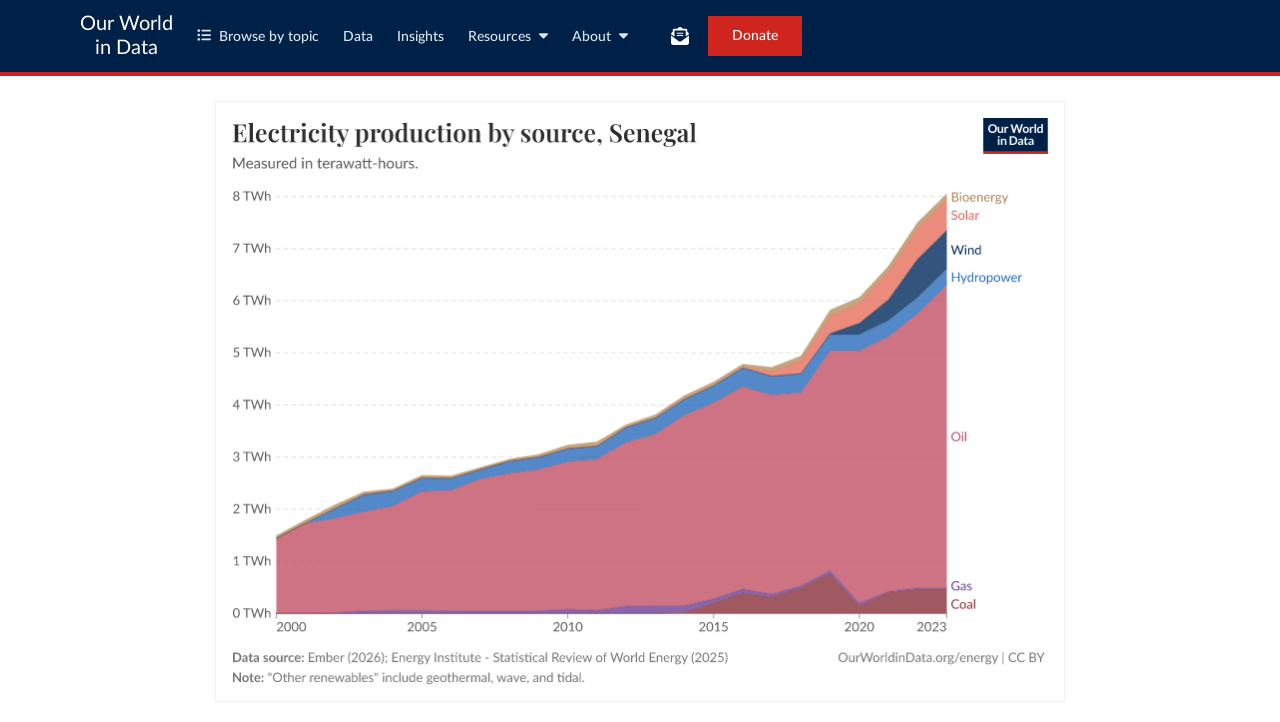

--- FILE ---
content_type: text/html; charset=utf-8
request_url: https://ourworldindata.org/grapher/electricity-prod-source-stacked?country=~SEN
body_size: 13069
content:
<!doctype html><html lang="en" class="js-disabled"><head><meta name="viewport" content="width=device-width, initial-scale=1, minimum-scale=1"/><title>Electricity production by source - Our World in Data</title><meta name="description" content="Measured in terawatt-hours."/><link rel="canonical" href="https://ourworldindata.org/grapher/electricity-prod-source-stacked"/><link rel="alternate" type="application/atom+xml" href="/atom.xml" title="Atom feed for Our World in Data"/><link rel="archives" href="https://archive.ourworldindata.org/20260128-110227/grapher/electricity-prod-source-stacked.html" title="Archived version of this chart as of 2026-01-28" data-archival-date="20260128-110227"/><link rel="apple-touch-icon" sizes="180x180" href="/apple-touch-icon.png"/><link rel="preload" href="/fonts/LatoLatin-Regular.woff2" as="font" type="font/woff2" crossorigin="anonymous"/><meta property="og:url" content="https://ourworldindata.org/grapher/electricity-prod-source-stacked?country=~SEN" /><meta property="og:title" content="Electricity production by source"/><meta property="og:description" content="Measured in terawatt-hours."/><meta property="og:image" content="https://ourworldindata.org/grapher/electricity-prod-source-stacked.png?imType=og&country=~SEN" /><meta property="og:site_name" content="Our World in Data"/><meta name="twitter:card" content="summary_large_image"/><meta name="twitter:site" content="@OurWorldInData"/><meta name="twitter:creator" content="@OurWorldInData"/><meta name="twitter:title" content="Electricity production by source"/><meta name="twitter:description" content="Measured in terawatt-hours."/><meta name="twitter:image" content="https://ourworldindata.org/grapher/electricity-prod-source-stacked.png?imType=twitter&country=~SEN" /><link rel="modulepreload" href="/assets/owid.mjs"/><link rel="preload" href="https://cdnjs.cloudflare.com/polyfill/v3/polyfill.min.js?version=4.8.0&amp;features=es2022,es2023" as="script" data-cloudflare-disable-early-hints="true"/><link rel="preload" href="/assets/owid.css" as="style"/><meta property="og:image:width" content="1200"/><meta property="og:image:height" content="628"/><link rel="preconnect" href="https://api.ourworldindata.org"/><link rel="preload" href="https://api.ourworldindata.org/v1/indicators/1134950.data.json" as="fetch" crossorigin="anonymous"/><link rel="preload" href="https://api.ourworldindata.org/v1/indicators/1134950.metadata.json" as="fetch" crossorigin="anonymous"/><link rel="preload" href="https://api.ourworldindata.org/v1/indicators/1134952.data.json" as="fetch" crossorigin="anonymous"/><link rel="preload" href="https://api.ourworldindata.org/v1/indicators/1134952.metadata.json" as="fetch" crossorigin="anonymous"/><link rel="preload" href="https://api.ourworldindata.org/v1/indicators/1134953.data.json" as="fetch" crossorigin="anonymous"/><link rel="preload" href="https://api.ourworldindata.org/v1/indicators/1134953.metadata.json" as="fetch" crossorigin="anonymous"/><link rel="preload" href="https://api.ourworldindata.org/v1/indicators/1134954.data.json" as="fetch" crossorigin="anonymous"/><link rel="preload" href="https://api.ourworldindata.org/v1/indicators/1134954.metadata.json" as="fetch" crossorigin="anonymous"/><link rel="preload" href="https://api.ourworldindata.org/v1/indicators/1134955.data.json" as="fetch" crossorigin="anonymous"/><link rel="preload" href="https://api.ourworldindata.org/v1/indicators/1134955.metadata.json" as="fetch" crossorigin="anonymous"/><link rel="preload" href="https://api.ourworldindata.org/v1/indicators/1134957.data.json" as="fetch" crossorigin="anonymous"/><link rel="preload" href="https://api.ourworldindata.org/v1/indicators/1134957.metadata.json" as="fetch" crossorigin="anonymous"/><link rel="preload" href="https://api.ourworldindata.org/v1/indicators/1134967.data.json" as="fetch" crossorigin="anonymous"/><link rel="preload" href="https://api.ourworldindata.org/v1/indicators/1134967.metadata.json" as="fetch" crossorigin="anonymous"/><link rel="preload" href="https://api.ourworldindata.org/v1/indicators/1134968.data.json" as="fetch" crossorigin="anonymous"/><link rel="preload" href="https://api.ourworldindata.org/v1/indicators/1134968.metadata.json" as="fetch" crossorigin="anonymous"/><link rel="preload" href="https://api.ourworldindata.org/v1/indicators/1134969.data.json" as="fetch" crossorigin="anonymous"/><link rel="preload" href="https://api.ourworldindata.org/v1/indicators/1134969.metadata.json" as="fetch" crossorigin="anonymous"/><link rel="preload" href="/fonts/PlayfairDisplayLatin-SemiBold.woff2" as="font" type="font/woff2" crossorigin="anonymous"/><link rel="stylesheet" href="/assets/owid.css"/><script>if (window != window.top) document.documentElement.classList.add('IsInIframe')</script><script>
function setJSEnabled(enabled) {
    var elem = window.document.documentElement;
    if (enabled) {
        elem.classList.remove("js-disabled");
        elem.classList.add("js-enabled");
    } else {
        elem.classList.remove("js-enabled");
        elem.classList.add("js-disabled");
    }
}
if ("noModule" in HTMLScriptElement.prototype) {
    setJSEnabled(true);
} else {
    setJSEnabled(false);
}
window.onerror = function (err, url) {
    var isOurSyntaxError = typeof err === "string" && err.indexOf("SyntaxError") > -1 && url.indexOf("https://ourworldindata.org") > -1;
    if (isOurSyntaxError) {
        console.error("Caught global syntax error", err, url);
        setJSEnabled(false);
    }
}</script><script>/* Prepare Google Tag Manager */
window.dataLayer = window.dataLayer || [];
function gtag(){dataLayer.push(arguments);}
gtag("consent","default",{"ad_storage":"denied","ad_user_data":"denied","ad_personalization":"denied","analytics_storage":"denied","wait_for_update":1000});
</script><script>/* Load Google Tag Manager */
(function(w,d,s,l,i){w[l]=w[l]||[];w[l].push({'gtm.start':
new Date().getTime(),event:'gtm.js'});var f=d.getElementsByTagName(s)[0],
j=d.createElement(s),dl=l!='dataLayer'?'&l='+l:'';j.async=true;j.src=
'https://www.googletagmanager.com/gtm.js?id='+i+dl;f.parentNode.insertBefore(j,f);
})(window,document,'script','dataLayer','GTM-N2D4V8S');</script></head><body class="StandaloneGrapherOrExplorerPage"><header class="site-header"><div class="site-navigation-root"><div class="site-navigation"><div class="wrapper"><div class="site-navigation-bar"><div class="SiteNavigationToggle SiteNavigationToggle--mobile-menu hide-sm-up"><button aria-label="Toggle menu" class="SiteNavigationToggle__button"><svg aria-hidden="true" focusable="false" data-prefix="fas" data-icon="bars" class="svg-inline--fa fa-bars " role="img" xmlns="http://www.w3.org/2000/svg" viewBox="0 0 448 512"><path fill="currentColor" d="M0 96C0 78.3 14.3 64 32 64l384 0c17.7 0 32 14.3 32 32s-14.3 32-32 32L32 128C14.3 128 0 113.7 0 96zM0 256c0-17.7 14.3-32 32-32l384 0c17.7 0 32 14.3 32 32s-14.3 32-32 32L32 288c-17.7 0-32-14.3-32-32zM448 416c0 17.7-14.3 32-32 32L32 448c-17.7 0-32-14.3-32-32s14.3-32 32-32l384 0c17.7 0 32 14.3 32 32z"></path></svg></button></div><div class="site-logos"><div class="logo-owid"><a href="/">Our World<br/> in Data</a></div><div class="logos-wrapper"><a href="https://www.oxfordmartin.ox.ac.uk/global-development"><img src="/oms-logo.svg" alt="Oxford Martin School logo" loading="lazy" width="96" height="103"/></a><a href="https://www.ox.ac.uk/"><img src="/oxford-logo.svg" alt="University of Oxford logo" loading="lazy" width="96" height="103"/></a><a href="https://global-change-data-lab.org/"><img src="/gcdl-logo.svg" alt="Global Change Data Lab logo" loading="lazy" width="80" height="103"/></a></div></div><nav class="site-primary-links hide-sm-only"><ul><li><div class="SiteNavigationToggle topics"><button aria-label="Toggle topics menu" class="SiteNavigationToggle__button"><svg aria-hidden="true" focusable="false" data-prefix="fas" data-icon="list-ul" class="svg-inline--fa fa-list-ul " role="img" xmlns="http://www.w3.org/2000/svg" viewBox="0 0 512 512" style="margin-right:8px"><path fill="currentColor" d="M64 144a48 48 0 1 0 0-96 48 48 0 1 0 0 96zM192 64c-17.7 0-32 14.3-32 32s14.3 32 32 32l288 0c17.7 0 32-14.3 32-32s-14.3-32-32-32L192 64zm0 160c-17.7 0-32 14.3-32 32s14.3 32 32 32l288 0c17.7 0 32-14.3 32-32s-14.3-32-32-32l-288 0zm0 160c-17.7 0-32 14.3-32 32s14.3 32 32 32l288 0c17.7 0 32-14.3 32-32s-14.3-32-32-32l-288 0zM64 464a48 48 0 1 0 0-96 48 48 0 1 0 0 96zm48-208a48 48 0 1 0 -96 0 48 48 0 1 0 96 0z"></path></svg>Browse by topic</button></div></li><li><a href="/search">Data</a></li><li><a href="/data-insights">Insights</a></li><li class="with-relative-dropdown"><div class="SiteNavigationToggle"><button aria-label="Toggle resources menu" class="SiteNavigationToggle__button">Resources<svg aria-hidden="true" focusable="false" data-prefix="fas" data-icon="caret-down" class="svg-inline--fa fa-caret-down SiteNavigationToggle__caret" role="img" xmlns="http://www.w3.org/2000/svg" viewBox="0 0 320 512"><path fill="currentColor" d="M137.4 374.6c12.5 12.5 32.8 12.5 45.3 0l128-128c9.2-9.2 11.9-22.9 6.9-34.9s-16.6-19.8-29.6-19.8L32 192c-12.9 0-24.6 7.8-29.6 19.8s-2.2 25.7 6.9 34.9l128 128z"></path></svg></button></div></li><li class="with-relative-dropdown"><div class="SiteNavigationToggle"><button aria-label="Toggle about menu" class="SiteNavigationToggle__button">About<svg aria-hidden="true" focusable="false" data-prefix="fas" data-icon="caret-down" class="svg-inline--fa fa-caret-down SiteNavigationToggle__caret" role="img" xmlns="http://www.w3.org/2000/svg" viewBox="0 0 320 512"><path fill="currentColor" d="M137.4 374.6c12.5 12.5 32.8 12.5 45.3 0l128-128c9.2-9.2 11.9-22.9 6.9-34.9s-16.6-19.8-29.6-19.8L32 192c-12.9 0-24.6 7.8-29.6 19.8s-2.2 25.7 6.9 34.9l128 128z"></path></svg></button></div></li></ul></nav><div class="site-search-cta"><div class="SiteSearchNavigation"><div id="autocomplete"></div></div><div class="SiteNavigationToggle newsletter-subscription"><button aria-label="Toggle subscribe menu" class="SiteNavigationToggle__button"><span class="hide-lg-down">Subscribe</span><svg aria-hidden="true" focusable="false" data-prefix="fas" data-icon="envelope-open-text" class="svg-inline--fa fa-envelope-open-text hide-lg-up" role="img" xmlns="http://www.w3.org/2000/svg" viewBox="0 0 512 512"><path fill="currentColor" d="M215.4 96L144 96l-36.2 0L96 96l0 8.8L96 144l0 40.4 0 89L.2 202.5c1.6-18.1 10.9-34.9 25.7-45.8L48 140.3 48 96c0-26.5 21.5-48 48-48l76.6 0 49.9-36.9C232.2 3.9 243.9 0 256 0s23.8 3.9 33.5 11L339.4 48 416 48c26.5 0 48 21.5 48 48l0 44.3 22.1 16.4c14.8 10.9 24.1 27.7 25.7 45.8L416 273.4l0-89 0-40.4 0-39.2 0-8.8-11.8 0L368 96l-71.4 0-81.3 0zM0 448L0 242.1 217.6 403.3c11.1 8.2 24.6 12.7 38.4 12.7s27.3-4.4 38.4-12.7L512 242.1 512 448s0 0 0 0c0 35.3-28.7 64-64 64L64 512c-35.3 0-64-28.7-64-64c0 0 0 0 0 0zM176 160l160 0c8.8 0 16 7.2 16 16s-7.2 16-16 16l-160 0c-8.8 0-16-7.2-16-16s7.2-16 16-16zm0 64l160 0c8.8 0 16 7.2 16 16s-7.2 16-16 16l-160 0c-8.8 0-16-7.2-16-16s7.2-16 16-16z"></path></svg></button></div><a href="/donate" class="donate" data-track-note="header_navigation">Donate</a></div></div></div></div></div></header><main><figure class="js--hide-if-js-disabled" data-grapher-src="/grapher/electricity-prod-source-stacked"><div class="loading-indicator"><span style="border-color:#333"></span></div></figure><div class="js--hide-if-js-enabled" id="fallback"><picture data-owid-populate-url-params="true"><source id="grapher-preview-source" srcSet="/grapher/electricity-prod-source-stacked.png?country=~SEN&imWidth=850 850w, /grapher/electricity-prod-source-stacked.png?country=~SEN&imWidth=1700 1700w" sizes="(max-width: 850px) 100vw, 850px" /><img class="GrapherImage" src="/grapher/electricity-prod-source-stacked.png?country=~SEN" alt="Electricity production by source" width="850" height="600" loading="lazy" /></picture><p>Interactive visualization requires JavaScript</p></div><div class="related-research-data"><h2>Related research and data</h2><ul class="research"><li><a href="https://ourworldindata.org/co2-emissions">CO₂ emissions</a></li><li><a href="https://ourworldindata.org/electricity-mix">Electricity Mix</a></li><li><a href="https://ourworldindata.org/profile/energy">Energy</a></li><li><a href="https://ourworldindata.org/data-insights/fossil-fuels-are-the-biggest-source-of-co2-emissions-in-most-countries-but-there-are-a-few-exceptions">Fossil fuels are the biggest source of CO2 emissions in most countries, but there are a few exceptions</a></li><li><a href="https://ourworldindata.org/data-insights/france-opened-a-flurry-of-nuclear-power-plants-in-the-1980s-and-1990s-giving-it-low-carbon-electricity-ever-since">France opened a flurry of nuclear power plants in the 1980s and 1990s, giving it low-carbon electricity ever since</a></li><li><a href="https://ourworldindata.org/data-insights/frances-nuclear-fleet-gives-it-one-of-the-worlds-lowest-carbon-electricity-grids">France’s nuclear fleet gives it one of the world’s lowest-carbon electricity grids</a></li><li><a href="https://ourworldindata.org/low-carbon-technologies-need-far-less-mining-fossil-fuels">Low-carbon technologies need far less mining than fossil fuels</a></li><li><a href="https://ourworldindata.org/data-insights/renewables-have-taken-the-lead-in-dutch-electricity-production">Renewables have taken the lead in Dutch electricity production</a></li><li><a href="https://ourworldindata.org/ukraine-war">War in Ukraine</a></li><li><a href="https://ourworldindata.org/per-capita-co2">Where in the world do people emit the most CO2?</a></li><li><a href="https://ourworldindata.org/low-carbon-electricity-by-country">Which countries get the most electricity from low-carbon sources?</a></li><li><a href="https://ourworldindata.org/cheap-renewables-growth">Why did renewables become so cheap so fast?</a></li></ul><h3>Charts</h3><ul><li><a href="/grapher/abs-change-energy-consumption">Absolute annual change in primary energy consumption</a></li><li><a href="/grapher/access-to-clean-fuels-and-technologies-for-cooking-vs-per-capita-energy-consumption">Access to clean fuels for cooking vs. per capita energy use</a></li><li><a href="/grapher/access-to-electricity-vs-gdp-per-capita">Access to electricity vs. GDP per capita</a></li><li><a href="/grapher/annual-change-coal">Annual change in coal energy consumption</a></li><li><a href="/grapher/annual-change-fossil-fuels">Annual change in fossil fuel consumption</a></li><li><a href="/grapher/annual-change-gas">Annual change in gas consumption</a></li><li><a href="/grapher/annual-change-hydro">Annual change in hydropower generation</a></li><li><a href="/grapher/annual-change-low-carbon-energy">Annual change in low-carbon energy generation</a></li><li><a href="/grapher/annual-change-nuclear">Annual change in nuclear energy generation</a></li><li><a href="/grapher/annual-change-oil">Annual change in oil consumption</a></li><li><a href="/grapher/change-energy-consumption">Annual change in primary energy consumption</a></li><li><a href="/grapher/annual-change-renewables">Annual change in renewable energy generation</a></li><li><a href="/grapher/annual-change-in-solar-and-wind-energy-generation">Annual change in solar and wind energy generation</a></li><li><a href="/grapher/annual-change-solar">Annual change in solar energy generation</a></li><li><a href="/grapher/annual-change-wind">Annual change in wind energy generation</a></li><li><a href="/grapher/patents-ccs">Annual patents filed for carbon capture and storage technologies</a></li><li><a href="/grapher/patents-electric-vehicles">Annual patents filed for electric vehicle technologies</a></li><li><a href="/grapher/patents-energy-storage">Annual patents filed for energy storage technologies</a></li><li><a href="/grapher/patents-filed-for-renewables">Annual patents filed for renewable energy technologies</a></li><li><a href="/grapher/patents-for-renewables-by-country">Annual patents filed in sustainable energy</a></li><li><a href="/grapher/annual-percentage-change-coal">Annual percentage change in coal energy consumption</a></li><li><a href="/grapher/annual-percentage-change-fossil-fuels">Annual percentage change in fossil fuel consumption</a></li><li><a href="/grapher/annual-percentage-change-gas">Annual percentage change in gas consumption</a></li><li><a href="/grapher/annual-percentage-change-hydro">Annual percentage change in hydropower generation</a></li><li><a href="/grapher/annual-percentage-change-low-carbon">Annual percentage change in low-carbon energy generation</a></li><li><a href="/grapher/annual-percentage-change-nuclear">Annual percentage change in nuclear energy generation</a></li><li><a href="/grapher/annual-percentage-change-oil">Annual percentage change in oil consumption</a></li><li><a href="/grapher/annual-percentage-change-renewables">Annual percentage change in renewable energy generation</a></li><li><a href="/grapher/annual-percentage-change-in-solar-and-wind-energy-generation">Annual percentage change in solar and wind energy generation</a></li><li><a href="/grapher/annual-percentage-change-solar">Annual percentage change in solar energy generation</a></li><li><a href="/grapher/annual-percentage-change-wind">Annual percentage change in wind energy generation</a></li><li><a href="/grapher/co-emissions-per-capita-vs-fossil-fuel-consumption-per-capita">CO₂ emissions per capita vs. fossil fuel consumption per capita</a></li><li><a href="/grapher/co2-per-capita-vs-renewable-electricity">CO₂ emissions per capita vs. share of electricity generation from renewables</a></li><li><a href="/grapher/energy-use-gdp-decoupling">Changes in energy use vs. changes in GDP</a></li><li><a href="/grapher/change-energy-gdp-per-capita">Changes in energy use vs. changes in GDP per capita</a></li><li><a href="/grapher/coal-by-end-user-uk">Coal by end user in the United Kingdom</a></li><li><a href="/grapher/coal-vs-gdp-per-capita">Coal energy consumption per capita vs. GDP per capita</a></li><li><a href="/grapher/coal-uk-opencast-deep-mine">Coal output from opencast and deepmines in the United Kingdom</a></li><li><a href="/grapher/coal-output-per-worker-in-the-united-kingdom">Coal output per worker in the United Kingdom</a></li><li><a href="/grapher/coal-prices">Coal prices</a></li><li><a href="/grapher/coal-production-by-country">Coal production</a><span class="variantName">Long-run series</span></li><li><a href="/grapher/coal-production-country">Coal production</a><span class="variantName">Since 1981</span></li><li><a href="/grapher/coal-output-uk-tonnes">Coal production and imports in the United Kingdom</a><span class="variantName">Tonnes</span></li><li><a href="/grapher/coal-prod-per-capita">Coal production per capita</a></li><li><a href="/grapher/coal-production-per-capita-over-the-long-term">Coal production per capita over the long-term</a></li><li><a href="/grapher/cobalt-production">Cobalt production</a></li><li><a href="/grapher/consumption-energy-intensity">Consumption-based energy intensity per dollar</a></li><li><a href="/grapher/consumption-based-energy-per-capita">Consumption-based energy use per person</a></li><li><a href="/grapher/country-scp-plan">Countries with a sustainable consumption and production national action plan</a></li><li><a href="/grapher/crude-oil-prices">Crude oil prices</a></li><li><a href="/grapher/oil-prices-inflation-adjusted">Crude oil prices</a></li><li><a href="/grapher/crude-oil-spot-prices">Crude oil spot prices</a></li><li><a href="/grapher/death-rate-from-indoor-air-pollution-vs-per-capita-energy-consumption">Death rate from indoor air pollution vs. per capita energy use</a></li><li><a href="/grapher/death-rates-from-energy-production-per-twh">Death rates per unit of electricity production</a></li><li><a href="/grapher/primary-energy-fossil-nuclear-renewables">Direct primary energy consumption from fossil fuels, nuclear, and renewables</a></li><li><a href="/grapher/electric-car-stocks">Electric car stocks</a></li><li><a href="/grapher/electricity-as-a-share-of-primary-energy">Electricity as a share of primary energy</a></li><li><a href="/grapher/electricity-demand">Electricity demand</a></li><li><a href="/grapher/electricity-generation">Electricity generation</a></li><li><a href="/grapher/electricity-coal">Electricity generation from coal</a></li><li><a href="/grapher/electricity-fossil-fuels">Electricity generation from fossil fuels</a></li><li><a href="/grapher/elec-mix-bar">Electricity generation from fossil fuels, nuclear and renewables</a></li><li><a href="/grapher/electricity-gas">Electricity generation from gas</a></li><li><a href="/grapher/low-carbon-electricity">Electricity generation from low-carbon sources</a></li><li><a href="/grapher/electricity-oil">Electricity generation from oil</a></li><li><a href="/grapher/electricity-renewables">Electricity generation from renewables</a></li><li><a href="/grapher/electricity-generation-from-solar-and-wind-compared-to-coal">Electricity generation from solar and wind compared to coal</a></li><li><a href="/grapher/electricity-production-by-source">Electricity production by source</a><span class="variantName">Line chart</span></li><li><a href="/grapher/elec-fossil-nuclear-renewables">Electricity production from fossil fuels, nuclear and renewables</a></li><li><a href="/grapher/electricity-mix-uk">Electricity production in the United Kingdom</a></li><li><a href="/grapher/employment-in-the-coal-industry-in-the-united-kingdom">Employment in the coal industry in the United Kingdom</a></li><li><a href="/grapher/energy-consumption-by-source-and-country">Energy consumption by source</a></li><li><a href="/grapher/traded-energy-share-domestic">Energy embedded in traded goods as a share of domestic energy</a></li><li><a href="/grapher/energy-imports-and-exports-energy-use">Energy imports and exports</a></li><li><a href="/grapher/energy-intensity-of-economies">Energy intensity</a><span class="variantName">World Bank</span></li><li><a href="/grapher/energy-intensity">Energy intensity</a></li><li><a href="/grapher/energy-intensity-by-sector">Energy intensity by sector</a></li><li><a href="/grapher/energy-intensity-vs-gdp">Energy intensity vs. GDP per capita</a></li><li><a href="/grapher/energy-use-per-capita-vs-co2-emissions-per-capita">Energy use per capita vs. CO₂ emissions per capita</a></li><li><a href="/grapher/per-capita-energy-use">Energy use per person</a></li><li><a href="/grapher/energy-use-per-person-vs-gdp-per-capita">Energy use per person vs. GDP per capita</a></li><li><a href="/grapher/consumption-subsidies-for-fossil-fuels">Explicit consumption subsidies for fossil fuels</a></li><li><a href="/grapher/fossil-fuel-consumption-by-type">Fossil fuel consumption</a><span class="variantName">By type</span></li><li><a href="/grapher/fossil-fuel-primary-energy">Fossil fuel consumption</a><span class="variantName">By country</span></li><li><a href="/grapher/fossil-fuels-per-capita">Fossil fuel consumption per capita</a></li><li><a href="/grapher/fossil-fuel-consumption-per-capita">Fossil fuel consumption per capita by source</a><span class="variantName">Stacked area chart</span></li><li><a href="/grapher/fossil-fuel-cons-per-capita">Fossil fuel consumption per capita by source</a><span class="variantName">Line chart</span></li><li><a href="/grapher/fossil-fuel-price-index">Fossil fuel price index</a></li><li><a href="/grapher/fossil-fuel-production-over-the-long-term">Fossil fuel production over the long-term</a></li><li><a href="/grapher/fossil-fuel-production-per-capita">Fossil fuel production per capita</a></li><li><a href="/grapher/energy-use-per-capita-vs-gdp-per-capita">GDP per capita vs. energy use</a></li><li><a href="/grapher/gas-consumption-by-country">Gas consumption</a></li><li><a href="/grapher/natural-gas-consumption-by-region">Gas consumption by region</a></li><li><a href="/grapher/gas-production-by-country">Gas production</a></li><li><a href="/grapher/gas-prod-per-capita">Gas production per capita</a></li><li><a href="/grapher/natural-gas-proved-reserves">Gas reserves</a></li><li><a href="/grapher/aviation-demand-efficiency">Global aviation demand, energy efficiency and CO₂ emissions</a></li><li><a href="/grapher/global-primary-energy">Global direct primary energy consumption</a></li><li><a href="/grapher/electricity-air-conditioning">Global electricity use for air conditioning</a></li><li><a href="/grapher/global-fossil-fuel-consumption">Global fossil fuel consumption</a></li><li><a href="/grapher/global-hydro-consumption">Global hydropower consumption</a></li><li><a href="/grapher/installed-global-renewable-energy-capacity-by-technology">Global installed renewable energy capacity by technology</a></li><li><a href="/grapher/global-energy-consumption-source">Global primary energy consumption by source</a><span class="variantName">Line chart</span></li><li><a href="/grapher/global-energy-substitution">Global primary energy consumption by source</a><span class="variantName">Stacked area chart</span></li><li><a href="/grapher/graphite-production">Graphite production</a></li><li><a href="/grapher/global-change-over-the-last-50-years">How have things changed?</a></li><li><a href="/grapher/hubberts-peak-vs-actual-oil-production-in-the-united-states">Hubbert&#x27;s peak prediction vs. actual oil production in the United States</a></li><li><a href="/grapher/hydropower-generation">Hydropower generation</a></li><li><a href="/grapher/hydro-consumption-by-region">Hydropower generation by region</a></li><li><a href="/grapher/hypothetical-number-of-deaths-from-energy-production">Hypothetical number of deaths from energy production</a></li><li><a href="/grapher/installed-geothermal-capacity">Installed geothermal energy capacity</a></li><li><a href="/grapher/installed-solar-pv-capacity">Installed solar energy capacity</a></li><li><a href="/grapher/cumulative-installed-wind-energy-capacity-gigawatts">Installed wind energy capacity</a></li><li><a href="/grapher/investment-in-renewable-energy-by-technology">Investment in renewable energy, by technology</a></li><li><a href="/grapher/kaya-identity-co2">Kaya identity: drivers of CO₂ emissions</a></li><li><a href="/grapher/levelized-cost-of-energy">Levelized cost of energy for renewables</a></li><li><a href="/grapher/carbon-intensity-electricity">Lifecycle carbon intensity of electricity</a></li><li><a href="/grapher/lithium-production">Lithium production</a></li><li><a href="/grapher/average-battery-cell-price">Lithium-ion battery cell prices by chemistry</a></li><li><a href="/grapher/long-term-energy-transitions">Long-term energy transitions</a></li><li><a href="/grapher/low-carbon-elec-per-capita">Low-carbon electricity generation per capita</a></li><li><a href="/grapher/low-carbon-energy-consumption">Low-carbon energy consumption</a></li><li><a href="/grapher/mining-electricity-sources-including-gas">Mining requirements of electricity sources, including gas</a></li><li><a href="/grapher/modern-renewable-prod">Modern renewable electricity generation by source</a></li><li><a href="/grapher/natural-gas-prices">Natural gas prices</a></li><li><a href="/grapher/natural-gas-production-by-region-terawatt-hours-twh">Natural gas production by region</a></li><li><a href="/grapher/net-electricity-imports">Net electricity imports</a></li><li><a href="/grapher/electricity-imports-share-demand">Net electricity imports as a share of electricity demand</a></li><li><a href="/grapher/energy-embedded-traded-goods">Net energy embedded in traded goods</a></li><li><a href="/grapher/nuclear-energy-generation">Nuclear power generation</a></li><li><a href="/grapher/number-bev-phev-sold">Number of fully battery-electric and plug-in hybrid cars sold</a></li><li><a href="/grapher/car-sales">Number of new cars sold, by type</a></li><li><a href="/grapher/electric-car-sales">Number of new electric cars sold</a></li><li><a href="/grapher/number-of-people-with-and-without-electricity-access">Number of people with and without electricity access</a></li><li><a href="/grapher/number-without-electricity-by-region">Number of people without access to electricity</a><span class="variantName">By world region</span></li><li><a href="/grapher/people-without-electricity-country">Number of people without access to electricity</a><span class="variantName">By country</span></li><li><a href="/grapher/oil-consumption-by-country">Oil consumption</a></li><li><a href="/grapher/oil-consumption-by-region-terawatt-hours-twh">Oil consumption by region</a></li><li><a href="/grapher/oil-production-by-country">Oil production</a></li><li><a href="/grapher/oil-production-by-region">Oil production by region</a></li><li><a href="/grapher/oil-prod-per-capita">Oil production per capita</a></li><li><a href="/grapher/oil-rents-as-a-share-of-gdp">Oil rents as a share of GDP</a></li><li><a href="/grapher/oil-proved-reserves">Oil reserves</a></li><li><a href="/grapher/people-without-clean-cooking-fuels-region">People without clean fuels for cooking, by world region</a></li><li><a href="/grapher/per-capita-co2-by-source">Per capita CO₂ emissions by source</a></li><li><a href="/grapher/per-capita-consumption-based-co-emissions-vs-per-capita-energy-consumption">Per capita CO₂ emissions vs. per capita energy consumption</a></li><li><a href="/grapher/per-capita-low-carbon-energy">Per capita consumption of low-carbon energy</a></li><li><a href="/grapher/per-capita-low-carbon-vs-gdp">Per capita consumption of low-carbon energy vs. GDP per capita</a></li><li><a href="/grapher/per-capita-electricity-demand">Per capita electricity demand</a></li><li><a href="/grapher/per-capita-electricity-generation">Per capita electricity generation</a></li><li><a href="/grapher/per-capita-electricity-source-stacked">Per capita electricity generation by source</a></li><li><a href="/grapher/coal-electricity-per-capita">Per capita electricity generation from coal</a></li><li><a href="/grapher/fossil-electricity-per-capita">Per capita electricity generation from fossil fuels</a></li><li><a href="/grapher/per-capita-electricity-fossil-nuclear-renewables">Per capita electricity generation from fossil fuels, nuclear and renewables</a></li><li><a href="/grapher/gas-electricity-per-capita">Per capita electricity generation from gas</a></li><li><a href="/grapher/hydro-electricity-per-capita">Per capita electricity generation from hydropower</a></li><li><a href="/grapher/nuclear-electricity-per-capita">Per capita electricity generation from nuclear</a></li><li><a href="/grapher/oil-electricity-per-capita">Per capita electricity generation from oil</a></li><li><a href="/grapher/renewable-electricity-per-capita">Per capita electricity generation from renewables</a></li><li><a href="/grapher/solar-electricity-per-capita">Per capita electricity generation from solar</a></li><li><a href="/grapher/per-capita-electricity-generation-from-solar-and-wind">Per capita electricity generation from solar and wind</a></li><li><a href="/grapher/wind-electricity-per-capita">Per capita electricity generation from wind</a></li><li><a href="/grapher/per-capita-electricity-generation-vs-gdp-per-capita">Per capita electricity generation vs. GDP per capita</a></li><li><a href="/grapher/coal-consumption-per-capita">Per capita energy consumption from coal</a></li><li><a href="/grapher/per-capita-hydro">Per capita energy consumption from hydropower</a></li><li><a href="/grapher/per-capita-nuclear">Per capita energy consumption from nuclear</a></li><li><a href="/grapher/per-capita-renewables">Per capita energy consumption from renewables</a></li><li><a href="/grapher/per-capita-solar">Per capita energy consumption from solar</a></li><li><a href="/grapher/per-capita-energy-consumption-from-solar-and-wind">Per capita energy consumption from solar and wind</a></li><li><a href="/grapher/per-capita-wind">Per capita energy consumption from wind</a></li><li><a href="/grapher/per-capita-energy-source-stacked">Per capita energy from fossil fuels, nuclear and renewables</a></li><li><a href="/grapher/per-capita-fossil-energy-vs-gdp">Per capita fossil energy consumption vs. GDP per capita</a></li><li><a href="/grapher/per-capita-gas">Per capita gas consumption</a></li><li><a href="/grapher/per-capita-oil">Per capita oil consumption</a></li><li><a href="/grapher/per-capita-energy-stacked">Per capita primary energy consumption by source</a></li><li><a href="/grapher/power-outages-in-firms-per-month">Power outages in firms in a typical month</a></li><li><a href="/grapher/energy-mineral-prices">Prices of  key materials for the energy transition</a></li><li><a href="/grapher/primary-energy-consumption-by-source">Primary direct energy consumption by source</a></li><li><a href="/grapher/primary-energy-cons">Primary energy consumption</a></li><li><a href="/grapher/primary-sub-energy-source">Primary energy consumption by source</a><span class="variantName">Over time</span></li><li><a href="/grapher/primary-energy-source-bar">Primary energy consumption by source</a><span class="variantName">By country</span></li><li><a href="/grapher/primary-energy-consumption-by-region">Primary energy consumption by world region</a></li><li><a href="/grapher/sub-energy-fossil-renewables-nuclear">Primary energy consumption from fossil fuels, nuclear and renewables</a></li><li><a href="/grapher/primary-energy-hydro">Primary energy consumption from hydropower</a></li><li><a href="/grapher/primary-energy-nuclear">Primary energy consumption from nuclear</a></li><li><a href="/grapher/primary-energy-renewables">Primary energy consumption from renewables</a></li><li><a href="/grapher/primary-energy-consumption-from-solar">Primary energy consumption from solar</a></li><li><a href="/grapher/primary-energy-consumption-from-solar-and-wind">Primary energy consumption from solar and wind</a></li><li><a href="/grapher/primary-energy-wind">Primary energy consumption from wind</a></li><li><a href="/grapher/production-consumption-carbon-intensity-energy">Production vs. consumption-based carbon intensity of energy</a></li><li><a href="/grapher/production-consumption-energy-per-person">Production- vs. consumption-based energy use per person</a></li><li><a href="/grapher/production-vs-consumption-energy">Production-based vs. consumption-based energy use</a></li><li><a href="/grapher/renewable-nuclear-direct-substitution">Renewable and nuclear energy: direct vs. substituted energy</a></li><li><a href="/grapher/modern-renewable-energy-consumption">Renewable electricity generation</a><span class="variantName">Stacked area chart</span></li><li><a href="/grapher/renewable-energy-consumption">Renewable energy consumption</a></li><li><a href="/grapher/renewable-energy-gen">Renewable energy generation</a><span class="variantName">Line chart</span></li><li><a href="/grapher/renewable-energy-investment-of-gdp">Renewable energy investment</a></li><li><a href="/grapher/share-car-stocks-electric">Share of cars currently in use that are electric</a></li><li><a href="/grapher/share-of-primary-energy-consumption-by-source">Share of direct primary energy consumption by source</a></li><li><a href="/grapher/share-electricity-bioenergy">Share of electricity generated by bioenergy</a></li><li><a href="/grapher/share-electricity-low-carbon">Share of electricity generated by low-carbon sources</a></li><li><a href="/grapher/electricity-fossil-renewables-nuclear-line">Share of electricity generation from fossil fuels, renewables and nuclear</a></li><li><a href="/grapher/share-elec-by-source">Share of electricity production by source</a><span class="variantName">Individual sources</span></li><li><a href="/grapher/share-electricity-source-facet">Share of electricity production by source</a><span class="variantName">Faceted</span></li><li><a href="/grapher/share-electricity-coal">Share of electricity production from coal</a></li><li><a href="/grapher/share-electricity-fossil-fuels">Share of electricity production from fossil fuels</a></li><li><a href="/grapher/share-electricity-gas">Share of electricity production from gas</a></li><li><a href="/grapher/share-electricity-hydro">Share of electricity production from hydropower</a></li><li><a href="/grapher/share-electricity-nuclear">Share of electricity production from nuclear</a></li><li><a href="/grapher/share-electricity-oil">Share of electricity production from oil</a></li><li><a href="/grapher/share-of-electricity-production-from-renewable-sources">Share of electricity production from renewable sources</a></li><li><a href="/grapher/share-electricity-renewables">Share of electricity production from renewables</a></li><li><a href="/grapher/share-electricity-solar">Share of electricity production from solar</a></li><li><a href="/grapher/share-of-electricity-production-from-solar-and-wind">Share of electricity production from solar and wind</a></li><li><a href="/grapher/share-electricity-wind">Share of electricity production from wind</a></li><li><a href="/grapher/share-energy-source-sub">Share of energy consumption by source</a></li><li><a href="/grapher/share-of-final-energy-consumption-from-renewable-sources">Share of final energy use that comes from renewable sources</a></li><li><a href="/grapher/global-primary-energy-share-inc-biomass">Share of global primary energy consumption by source</a></li><li><a href="/grapher/share-car-sales-battery-plugin">Share of new cars sold that are battery-electric and plug-in hybrid</a></li><li><a href="/grapher/electric-car-sales-share">Share of new cars sold that are electric</a></li><li><a href="/grapher/bev-share-new-ev">Share of new electric cars that are fully battery-electric</a></li><li><a href="/grapher/coal-energy-share">Share of primary energy consumption from coal</a></li><li><a href="/grapher/fossil-fuels-share-energy">Share of primary energy consumption from fossil fuels</a></li><li><a href="/grapher/gas-share-energy">Share of primary energy consumption from gas</a></li><li><a href="/grapher/hydro-share-energy">Share of primary energy consumption from hydroelectric power</a></li><li><a href="/grapher/low-carbon-share-energy">Share of primary energy consumption from low-carbon sources</a></li><li><a href="/grapher/nuclear-primary-energy">Share of primary energy consumption from nuclear</a></li><li><a href="/grapher/oil-share-energy">Share of primary energy consumption from oil</a></li><li><a href="/grapher/renewable-share-energy">Share of primary energy consumption from renewable sources</a></li><li><a href="/grapher/solar-share-energy">Share of primary energy consumption from solar</a></li><li><a href="/grapher/share-of-primary-energy-from-solar-and-wind">Share of primary energy consumption from solar and wind</a></li><li><a href="/grapher/wind-share-energy">Share of primary energy consumption from wind</a></li><li><a href="/grapher/primary-energy-share-nuclear-renewables">Share of primary energy consumption that comes from nuclear and renewables</a></li><li><a href="/grapher/share-of-low-carbon-energy-vs-gdp">Share of primary energy that is low-carbon vs. GDP per capita</a></li><li><a href="/grapher/share-of-rural-population-with-electricity-access-vs-share-of-total-population-with-electricity-access">Share of rural vs. urban population with electricity access</a></li><li><a href="/grapher/schools-access-to-electricity">Share of schools with access to electricity</a></li><li><a href="/grapher/access-to-basic-services">Share of the population with access to basic services</a></li><li><a href="/grapher/share-of-the-population-with-access-to-electricity">Share of the population with access to electricity</a></li><li><a href="/grapher/share-of-the-workforce-employed-in-the-coal-industry-united-kingdom">Share of the workforce employed in the coal industry, United Kingdom</a></li><li><a href="/grapher/share-of-total-energy-used-in-agriculture-and-forestry">Share of total energy used in agriculture and forestry</a></li><li><a href="/grapher/share-with-access-to-electricity-vs-per-capita-energy-consumption">Share with access to electricity vs. per capita energy consumption</a></li><li><a href="/grapher/solar-pv-cumulative-capacity">Solar (photovoltaic) panels cumulative capacity</a></li><li><a href="/grapher/solar-and-wind-power-generation">Solar and wind power generation</a></li><li><a href="/grapher/solar-energy-consumption-by-region">Solar energy generation by region</a></li><li><a href="/grapher/solar-pv-energy-consumption-vs-solar-pv-capacity">Solar energy generation vs. capacity</a></li><li><a href="/grapher/solar-pv-prices-vs-cumulative-capacity">Solar photovoltaic module prices vs. cumulative capacity</a></li><li><a href="/grapher/solar-pv-prices">Solar photovoltaic panel prices</a></li><li><a href="/grapher/solar-energy-consumption">Solar power generation</a></li><li><a href="/grapher/costs-of-66-different-technologies-over-time">The cost of 66 different technologies over time</a></li><li><a href="/grapher/the-long-term-energy-transition-in-europe">The long-term energy transition in Europe</a></li><li><a href="/grapher/thermal-efficiency-factor">Thermal efficiency factor applied to non-fossil energy sources to convert them to primary energy equivalents</a></li><li><a href="/grapher/coal-phase-out-timeline">When will countries phase out coal power?</a></li><li><a href="/grapher/wind-energy-consumption-by-region">Wind energy generation by region</a></li><li><a href="/grapher/wind-energy-consumption-vs-installed-wind-energy-capacity">Wind energy generation vs. installed capacity</a></li><li><a href="/grapher/wind-generation">Wind power generation</a></li><li><a href="/grapher/world-crude-oil-price-vs-oil-consumption">World crude oil price vs. oil consumption</a></li><li><a href="/grapher/annual-change-primary-energy-source">Year-to-year change in primary energy consumption by source</a></li><li><a href="/grapher/annual-primary-energy-fossil-vs-low-carbon">Year-to-year change in primary energy consumption from fossil fuels vs. low-carbon energy</a></li><li><a href="/grapher/percentage-change-energy-by-source">Year-to-year percentage change in primary energy consumption</a></li><li><a href="/grapher/years-of-fossil-fuel-reserves-left">Years of fossil fuel reserves left</a></li></ul></div></main><section class="donate-footer grid grid-cols-12-full-width"><div class="donate-footer-inner span-cols-12 col-start-2"><div><h4>Our World in Data is free and accessible for everyone.</h4><p>Help us do this work by making a donation.</p></div><a href="/donate" class="owid-btn owid-btn--solid-vermillion body-2-semibold donate-button" data-track-note="donate_footer"><span>Donate now</span></a></div></section><footer class="site-footer grid grid-cols-12-full-width"><div class="footer-left span-cols-5 span-sm-cols-12 col-start-2 col-sm-start-2"><p class="body-3-medium">Our World in Data is a project of<!-- --> <a href="https://global-change-data-lab.org/">Global Change Data Lab</a>, a nonprofit based in the UK (Reg. Charity No. 1186433). Our charts, articles, and data are licensed under<!-- --> <a href="https://creativecommons.org/licenses/by/4.0/">CC BY</a>, unless stated otherwise. Tools and software we develop are open source under the<!-- --> <a href="https://github.com/owid/owid-grapher/blob/master/LICENSE.md">MIT license</a>. Third-party materials, including some charts and data, are subject to third-party licenses. See our<!-- --> <a href="/faqs">FAQs</a> for more details.</p><div class="affiliates"><div class="oxford-logos"><a href="https://www.oxfordmartin.ox.ac.uk/global-development"><img src="/oms-logo.svg" alt="Oxford Martin School logo" loading="lazy" width="96" height="103"/></a><a href="https://www.ox.ac.uk/"><img src="/oxford-logo.svg" alt="University of Oxford logo" loading="lazy" width="96" height="103"/></a><a href="https://global-change-data-lab.org/"><img src="/gcdl-logo.svg" alt="Global Change Data Lab logo" loading="lazy" width="80" height="103"/></a></div><a href="https://www.ycombinator.com"><img src="/yc-logo.svg" alt="Y Combinator logo" loading="lazy" width="123" height="30"/></a></div></div><div class="footer-right span-cols-6 span-sm-cols-12 col-start-8 col-sm-start-2 grid grid-cols-3 grid-sm-cols-2"><div class="footer-link-column"><h5 class="h5-black-caps">Explore</h5><ul class="footer-link-list"><li><a href="/#all-topics" class="body-3-medium" data-track-note="footer_navigation">Topics</a></li><li><a href="/search" class="body-3-medium" data-track-note="footer_navigation">Data</a></li><li><a href="/data-insights" class="body-3-medium" data-track-note="footer_navigation">Insights</a></li></ul><h5 class="h5-black-caps">Resources</h5><ul class="footer-link-list"><li><a href="/latest" class="body-3-medium" data-track-note="footer_navigation">Latest</a></li><li><a href="/sdgs" class="body-3-medium" data-track-note="footer_navigation">SDG Tracker</a></li><li><a href="/teaching" class="body-3-medium" data-track-note="footer_navigation">Teaching with OWID</a></li></ul></div><div class="footer-link-column"><h5 class="h5-black-caps">About</h5><ul class="footer-link-list"><li><a href="/about" class="body-3-medium" data-track-note="footer_navigation">About Us</a></li><li><a href="/organization" class="body-3-medium" data-track-note="footer_navigation">Organization</a></li><li><a href="/funding" class="body-3-medium" data-track-note="footer_navigation">Funding</a></li><li><a href="/team" class="body-3-medium" data-track-note="footer_navigation">Team</a></li><li><a href="/jobs" class="body-3-medium" data-track-note="footer_navigation">Jobs</a></li><li><a href="/faqs" class="body-3-medium" data-track-note="footer_navigation">FAQs</a></li></ul></div><div class="footer-link-column"><h5 class="h5-black-caps"><svg aria-hidden="true" focusable="false" data-prefix="fas" data-icon="rss" class="svg-inline--fa fa-rss " role="img" xmlns="http://www.w3.org/2000/svg" viewBox="0 0 448 512"><path fill="currentColor" d="M0 64C0 46.3 14.3 32 32 32c229.8 0 416 186.2 416 416c0 17.7-14.3 32-32 32s-32-14.3-32-32C384 253.6 226.4 96 32 96C14.3 96 0 81.7 0 64zM0 416a64 64 0 1 1 128 0A64 64 0 1 1 0 416zM32 160c159.1 0 288 128.9 288 288c0 17.7-14.3 32-32 32s-32-14.3-32-32c0-123.7-100.3-224-224-224c-17.7 0-32-14.3-32-32s14.3-32 32-32z"></path></svg>RSS Feeds</h5><ul class="footer-link-list"><li><a href="/atom.xml" class="body-3-medium" data-track-note="footer_navigation">Research &amp; Writing</a></li><li><a href="/atom-data-insights.xml" class="body-3-medium" data-track-note="footer_navigation">Data Insights</a></li></ul></div></div><div class="footer-base span-cols-12 col-start-2 grid grid-cols-2 grid-sm-cols-1"><div class="footer-base__socials"><h5 class="h5-black-caps">Follow us</h5><a href="https://x.com/ourworldindata" data-track-note="footer_social"><svg aria-hidden="true" focusable="false" data-prefix="fab" data-icon="x-twitter" class="svg-inline--fa fa-x-twitter " role="img" xmlns="http://www.w3.org/2000/svg" viewBox="0 0 512 512"><path fill="currentColor" d="M389.2 48h70.6L305.6 224.2 487 464H345L233.7 318.6 106.5 464H35.8L200.7 275.5 26.8 48H172.4L272.9 180.9 389.2 48zM364.4 421.8h39.1L151.1 88h-42L364.4 421.8z"></path></svg></a><a href="https://www.instagram.com/ourworldindata/" data-track-note="footer_social"><svg aria-hidden="true" focusable="false" data-prefix="fab" data-icon="instagram" class="svg-inline--fa fa-instagram " role="img" xmlns="http://www.w3.org/2000/svg" viewBox="0 0 448 512"><path fill="currentColor" d="M224.1 141c-63.6 0-114.9 51.3-114.9 114.9s51.3 114.9 114.9 114.9S339 319.5 339 255.9 287.7 141 224.1 141zm0 189.6c-41.1 0-74.7-33.5-74.7-74.7s33.5-74.7 74.7-74.7 74.7 33.5 74.7 74.7-33.6 74.7-74.7 74.7zm146.4-194.3c0 14.9-12 26.8-26.8 26.8-14.9 0-26.8-12-26.8-26.8s12-26.8 26.8-26.8 26.8 12 26.8 26.8zm76.1 27.2c-1.7-35.9-9.9-67.7-36.2-93.9-26.2-26.2-58-34.4-93.9-36.2-37-2.1-147.9-2.1-184.9 0-35.8 1.7-67.6 9.9-93.9 36.1s-34.4 58-36.2 93.9c-2.1 37-2.1 147.9 0 184.9 1.7 35.9 9.9 67.7 36.2 93.9s58 34.4 93.9 36.2c37 2.1 147.9 2.1 184.9 0 35.9-1.7 67.7-9.9 93.9-36.2 26.2-26.2 34.4-58 36.2-93.9 2.1-37 2.1-147.8 0-184.8zM398.8 388c-7.8 19.6-22.9 34.7-42.6 42.6-29.5 11.7-99.5 9-132.1 9s-102.7 2.6-132.1-9c-19.6-7.8-34.7-22.9-42.6-42.6-11.7-29.5-9-99.5-9-132.1s-2.6-102.7 9-132.1c7.8-19.6 22.9-34.7 42.6-42.6 29.5-11.7 99.5-9 132.1-9s102.7-2.6 132.1 9c19.6 7.8 34.7 22.9 42.6 42.6 11.7 29.5 9 99.5 9 132.1s2.7 102.7-9 132.1z"></path></svg></a><a href="https://www.threads.net/@ourworldindata" data-track-note="footer_social"><svg aria-hidden="true" focusable="false" data-prefix="fab" data-icon="threads" class="svg-inline--fa fa-threads " role="img" xmlns="http://www.w3.org/2000/svg" viewBox="0 0 448 512"><path fill="currentColor" d="M331.5 235.7c2.2 .9 4.2 1.9 6.3 2.8c29.2 14.1 50.6 35.2 61.8 61.4c15.7 36.5 17.2 95.8-30.3 143.2c-36.2 36.2-80.3 52.5-142.6 53h-.3c-70.2-.5-124.1-24.1-160.4-70.2c-32.3-41-48.9-98.1-49.5-169.6V256v-.2C17 184.3 33.6 127.2 65.9 86.2C102.2 40.1 156.2 16.5 226.4 16h.3c70.3 .5 124.9 24 162.3 69.9c18.4 22.7 32 50 40.6 81.7l-40.4 10.8c-7.1-25.8-17.8-47.8-32.2-65.4c-29.2-35.8-73-54.2-130.5-54.6c-57 .5-100.1 18.8-128.2 54.4C72.1 146.1 58.5 194.3 58 256c.5 61.7 14.1 109.9 40.3 143.3c28 35.6 71.2 53.9 128.2 54.4c51.4-.4 85.4-12.6 113.7-40.9c32.3-32.2 31.7-71.8 21.4-95.9c-6.1-14.2-17.1-26-31.9-34.9c-3.7 26.9-11.8 48.3-24.7 64.8c-17.1 21.8-41.4 33.6-72.7 35.3c-23.6 1.3-46.3-4.4-63.9-16c-20.8-13.8-33-34.8-34.3-59.3c-2.5-48.3 35.7-83 95.2-86.4c21.1-1.2 40.9-.3 59.2 2.8c-2.4-14.8-7.3-26.6-14.6-35.2c-10-11.7-25.6-17.7-46.2-17.8H227c-16.6 0-39 4.6-53.3 26.3l-34.4-23.6c19.2-29.1 50.3-45.1 87.8-45.1h.8c62.6 .4 99.9 39.5 103.7 107.7l-.2 .2zm-156 68.8c1.3 25.1 28.4 36.8 54.6 35.3c25.6-1.4 54.6-11.4 59.5-73.2c-13.2-2.9-27.8-4.4-43.4-4.4c-4.8 0-9.6 .1-14.4 .4c-42.9 2.4-57.2 23.2-56.2 41.8l-.1 .1z"></path></svg></a><a href="https://facebook.com/ourworldindata" data-track-note="footer_social"><svg aria-hidden="true" focusable="false" data-prefix="fab" data-icon="facebook" class="svg-inline--fa fa-facebook " role="img" xmlns="http://www.w3.org/2000/svg" viewBox="0 0 512 512"><path fill="currentColor" d="M512 256C512 114.6 397.4 0 256 0S0 114.6 0 256C0 376 82.7 476.8 194.2 504.5V334.2H141.4V256h52.8V222.3c0-87.1 39.4-127.5 125-127.5c16.2 0 44.2 3.2 55.7 6.4V172c-6-.6-16.5-1-29.6-1c-42 0-58.2 15.9-58.2 57.2V256h83.6l-14.4 78.2H287V510.1C413.8 494.8 512 386.9 512 256h0z"></path></svg></a><a href="https://www.linkedin.com/company/ourworldindata" data-track-note="footer_social"><svg aria-hidden="true" focusable="false" data-prefix="fab" data-icon="linkedin" class="svg-inline--fa fa-linkedin " role="img" xmlns="http://www.w3.org/2000/svg" viewBox="0 0 448 512"><path fill="currentColor" d="M416 32H31.9C14.3 32 0 46.5 0 64.3v383.4C0 465.5 14.3 480 31.9 480H416c17.6 0 32-14.5 32-32.3V64.3c0-17.8-14.4-32.3-32-32.3zM135.4 416H69V202.2h66.5V416zm-33.2-243c-21.3 0-38.5-17.3-38.5-38.5S80.9 96 102.2 96c21.2 0 38.5 17.3 38.5 38.5 0 21.3-17.2 38.5-38.5 38.5zm282.1 243h-66.4V312c0-24.8-.5-56.7-34.5-56.7-34.6 0-39.9 27-39.9 54.9V416h-66.4V202.2h63.7v29.2h.9c8.9-16.8 30.6-34.5 62.9-34.5 67.2 0 79.7 44.3 79.7 101.9V416z"></path></svg></a><a href="https://bsky.app/profile/ourworldindata.org" data-track-note="footer_social"><svg aria-hidden="true" focusable="false" data-prefix="fab" data-icon="bluesky" class="svg-inline--fa fa-bluesky " role="img" xmlns="http://www.w3.org/2000/svg" viewBox="0 0 512 512"><path fill="currentColor" d="M111.8 62.2C170.2 105.9 233 194.7 256 242.4c23-47.6 85.8-136.4 144.2-180.2c42.1-31.6 110.3-56 110.3 21.8c0 15.5-8.9 130.5-14.1 149.2C478.2 298 412 314.6 353.1 304.5c102.9 17.5 129.1 75.5 72.5 133.5c-107.4 110.2-154.3-27.6-166.3-62.9l0 0c-1.7-4.9-2.6-7.8-3.3-7.8s-1.6 3-3.3 7.8l0 0c-12 35.3-59 173.1-166.3 62.9c-56.5-58-30.4-116 72.5-133.5C100 314.6 33.8 298 15.7 233.1C10.4 214.4 1.5 99.4 1.5 83.9c0-77.8 68.2-53.4 110.3-21.8z"></path></svg></a><a href="https://github.com/owid" data-track-note="footer_social"><svg aria-hidden="true" focusable="false" data-prefix="fab" data-icon="github" class="svg-inline--fa fa-github " role="img" xmlns="http://www.w3.org/2000/svg" viewBox="0 0 496 512"><path fill="currentColor" d="M165.9 397.4c0 2-2.3 3.6-5.2 3.6-3.3.3-5.6-1.3-5.6-3.6 0-2 2.3-3.6 5.2-3.6 3-.3 5.6 1.3 5.6 3.6zm-31.1-4.5c-.7 2 1.3 4.3 4.3 4.9 2.6 1 5.6 0 6.2-2s-1.3-4.3-4.3-5.2c-2.6-.7-5.5.3-6.2 2.3zm44.2-1.7c-2.9.7-4.9 2.6-4.6 4.9.3 2 2.9 3.3 5.9 2.6 2.9-.7 4.9-2.6 4.6-4.6-.3-1.9-3-3.2-5.9-2.9zM244.8 8C106.1 8 0 113.3 0 252c0 110.9 69.8 205.8 169.5 239.2 12.8 2.3 17.3-5.6 17.3-12.1 0-6.2-.3-40.4-.3-61.4 0 0-70 15-84.7-29.8 0 0-11.4-29.1-27.8-36.6 0 0-22.9-15.7 1.6-15.4 0 0 24.9 2 38.6 25.8 21.9 38.6 58.6 27.5 72.9 20.9 2.3-16 8.8-27.1 16-33.7-55.9-6.2-112.3-14.3-112.3-110.5 0-27.5 7.6-41.3 23.6-58.9-2.6-6.5-11.1-33.3 2.6-67.9 20.9-6.5 69 27 69 27 20-5.6 41.5-8.5 62.8-8.5s42.8 2.9 62.8 8.5c0 0 48.1-33.6 69-27 13.7 34.7 5.2 61.4 2.6 67.9 16 17.7 25.8 31.5 25.8 58.9 0 96.5-58.9 104.2-114.8 110.5 9.2 7.9 17 22.9 17 46.4 0 33.7-.3 75.4-.3 83.6 0 6.5 4.6 14.4 17.3 12.1C428.2 457.8 496 362.9 496 252 496 113.3 383.5 8 244.8 8zM97.2 352.9c-1.3 1-1 3.3.7 5.2 1.6 1.6 3.9 2.3 5.2 1 1.3-1 1-3.3-.7-5.2-1.6-1.6-3.9-2.3-5.2-1zm-10.8-8.1c-.7 1.3.3 2.9 2.3 3.9 1.6 1 3.6.7 4.3-.7.7-1.3-.3-2.9-2.3-3.9-2-.6-3.6-.3-4.3.7zm32.4 35.6c-1.6 1.3-1 4.3 1.3 6.2 2.3 2.3 5.2 2.6 6.5 1 1.3-1.3.7-4.3-1.3-6.2-2.2-2.3-5.2-2.6-6.5-1zm-11.4-14.7c-1.6 1-1.6 3.6 0 5.9 1.6 2.3 4.3 3.3 5.6 2.3 1.6-1.3 1.6-3.9 0-6.2-1.4-2.3-4-3.3-5.6-2z"></path></svg></a></div><div class="footer-base__legal"><ul class="footer-link-list"><li><a href="/privacy-policy" class="body-3-medium" data-track-note="footer_navigation">Privacy policy</a></li><li><a href="/cookie-notice" class="body-3-medium" data-track-note="footer_navigation">Cookie notice</a></li><li><a href="/organization#legal-disclaimer" class="body-3-medium" data-track-note="footer_navigation">Legal disclaimer</a></li><li><a href="https://github.com/owid/owid-grapher/blob/master/LICENSE.md" class="body-3-medium" data-track-note="footer_navigation">Grapher license</a></li></ul></div></div><div class="site-tools"></div><script src="https://cdnjs.cloudflare.com/polyfill/v3/polyfill.min.js?version=4.8.0&amp;features=es2022,es2023"></script><script type="module" src="/assets/owid.mjs" data-attach-owid-error-handler="true"></script><script>
document.querySelectorAll("script[data-attach-owid-error-handler]").forEach(script => {
    script.onerror = () => {
        console.log(new Error("Failed to load script: ", script.src));
        document.documentElement.classList.add("js-disabled");
        document.documentElement.classList.remove("js-enabled");
    }
})</script><script type="module">window._OWID_ARCHIVE_CONTEXT = {"archivalDate":"20260128-110227","archiveUrl":"https://archive.ourworldindata.org/20260128-110227/grapher/electricity-prod-source-stacked.html","type":"archived-page-version"};
window.runSiteFooterScripts({"context":"grapherPage"});</script></footer><script type="module">const jsonConfig = 
//EMBEDDED_JSON
{
  "id": 4318,
  "note": "\"Other renewables\" include geothermal, wave, and tidal.",
  "slug": "electricity-prod-source-stacked",
  "title": "Electricity production by source",
  "yAxis": {
    "min": 0,
    "facetDomain": "independent"
  },
  "$schema": "https://files.ourworldindata.org/schemas/grapher-schema.009.json",
  "version": 53,
  "subtitle": "Measured in [terawatt-hours](#dod:watt-hours).",
  "originUrl": "/energy",
  "chartTypes": [
    "StackedArea"
  ],
  "dimensions": [
    {
      "display": {
        "name": "Other renewables",
        "color": "#578145",
        "tolerance": 2
      },
      "property": "y",
      "variableId": 1134950
    },
    {
      "display": {
        "color": "#bc8e5a",
        "tolerance": 2
      },
      "property": "y",
      "variableId": 1134952
    },
    {
      "display": {
        "color": "#e56e5a",
        "tolerance": 2
      },
      "property": "y",
      "variableId": 1134953
    },
    {
      "display": {
        "color": "#00295b",
        "tolerance": 2
      },
      "property": "y",
      "variableId": 1134954
    },
    {
      "display": {
        "color": "#286bbb",
        "tolerance": 2
      },
      "property": "y",
      "variableId": 1134955
    },
    {
      "display": {
        "color": "#00847e",
        "tolerance": 2
      },
      "property": "y",
      "variableId": 1134957
    },
    {
      "display": {
        "color": "#c15065",
        "tolerance": 2
      },
      "property": "y",
      "variableId": 1134967
    },
    {
      "display": {
        "color": "#6d3e91",
        "tolerance": 2
      },
      "property": "y",
      "variableId": 1134968
    },
    {
      "display": {
        "color": "#883039",
        "tolerance": 2
      },
      "property": "y",
      "variableId": 1134969
    }
  ],
  "isPublished": true,
  "variantName": "Absolute area chart",
  "hideFacetControl": false,
  "hideRelativeToggle": false,
  "missingDataStrategy": "hide",
  "selectedEntityNames": [
    "World"
  ],
  "selectedEntityColors": {
    "World": "#585c64"
  },
  "hideAnnotationFieldsInTitle": {
    "time": true,
    "changeInPrefix": true
  },
  "adminBaseUrl": "https://admin.owid.io",
  "bakedGrapherURL": "https://ourworldindata.org/grapher"
}
//EMBEDDED_JSON

const archiveContext = window._OWID_ARCHIVE_CONTEXT
const isPreviewing = undefined
window.renderSingleGrapherOnGrapherPage({ config: jsonConfig, dataApiUrl: "https://api.ourworldindata.org/v1/indicators", archiveContext, isPreviewing })</script><!-- Cloudflare Pages Analytics --><script defer src='https://static.cloudflareinsights.com/beacon.min.js' data-cf-beacon='{"token": "4d1cbc1f1882457ca174f8344c4be6bc"}'></script><!-- Cloudflare Pages Analytics --></body></html>